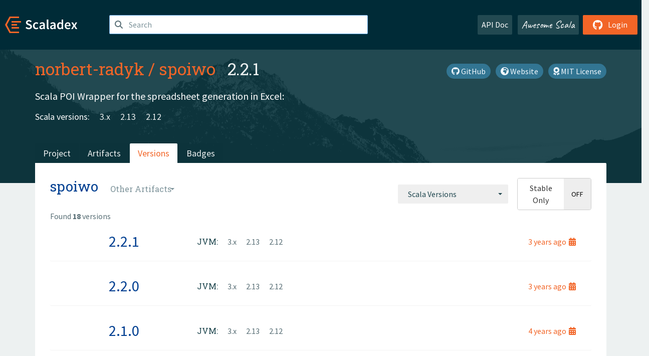

--- FILE ---
content_type: text/html; charset=UTF-8
request_url: https://index.scala-lang.org/norbert-radyk/spoiwo/artifacts/spoiwo?binary-versions=_2.13
body_size: 3697
content:

<!DOCTYPE HTML>
<html lang="en">
  <head>
    <meta charset="utf-8">
    <meta http-equiv="X-UA-Compatible" content="IE=edge,chrome=1">
    <title>spoiwo</title>
    <meta name="viewport" content="width=device-width, initial-scale=1.0">
    <!--meta name="description" content="Description...">
    <meta name="author" content="Author..."-->
    <link rel="search" type="application/opensearchdescription+xml" href="/assets/opensearch.xml" title="spoiwo">
    <link rel="apple-touch-icon" sizes="180x180" href="/assets/img/apple-touch-icon.png">
    <link rel="icon" type="image/png" href="/assets/img/favicon-32x32.png" sizes="32x32">
    <link rel="icon" type="image/png" href="/assets/img/favicon-16x16.png" sizes="16x16">
    <link rel="manifest" href="/assets/img/manifest.json">
    <link rel="mask-icon" href="/assets/img/safari-pinned-tab.svg" color="#f26527">
    <link rel="shortcut icon" href="/assets/img/favicon.ico">
    <meta name="msapplication-config" content="/assets/img/browserconfig.xml">

    <link rel="stylesheet" href="/assets/lib/font-awesome/css/all.min.css">
    <link rel="stylesheet" href="/assets/lib/bootstrap-switch/css/bootstrap3/bootstrap-switch.css">
    <link rel="stylesheet" href="/assets/lib/bootstrap-select/css/bootstrap-select.css">
    <link rel="stylesheet" href="//cdnjs.cloudflare.com/ajax/libs/emojify.js/1.1.0/css/basic/emojify.min.css" />
    <link rel="stylesheet" type="text/css" href="/assets/css/main-8.css" />

    <!-- Chrome, Firefox OS and Opera -->
    <meta name="theme-color" content="#002b37">
    <!-- Windows Phone -->
    <meta name="msapplication-navbutton-color" content="#002b37">
    <!-- iOS Safari -->
    <meta name="apple-mobile-web-app-capable" content="yes">
    <meta name="apple-mobile-web-app-status-bar-style" content="black-translucent">

    
    
  </head>

  <body>
      <!--[if IE]>
        <script src="https://cdn.jsdelivr.net/html5shiv/3.7.2/html5shiv.min.js"></script>
        <script src="https://cdn.jsdelivr.net/respond/1.4.2/respond.min.js"></script>
      <![endif]-->
    <!-- Start coding here -->
    <header id="top">
        <nav>

          <div class="row">
            <div class="col-md-2">
                  <a href="/">
                      <img src="/assets/img/scaladex-brand.svg" alt="scaladex logo" class="logo">
                  </a>
              </div>
              <div class="col-md-5">
                
                  
<div class="has-feedback">
    <form action="/search" action="GET">
        <input autocomplete="off" autofocus
          
          name="q" id="search" type="text" class="form-control"
          
            placeholder="Search "
          
          >
        
        

        

        

        
    </form>
    <span class="form-control-feedback"><i class="fa-solid fa-magnifying-glass"></i></span>
    <div class="autocomplete">
        <ul id="list-result"></ul>
    </div>
</div>

                
              </div>
              <div class="col-md-5">
                <div class="pull-right">
                  <a class="btn btn-default" href="/api/doc/">API Doc</a>
                  <a class="btn btn-default awesome" href="/awesome">Awesome Scala</a>
                  
                      <a class="btn btn-primary pull-right" href="/login">
                          <i class="fa-brands fa-github fa-lg" aria-hidden="true"></i> Login
                      </a>
                  
                </div>
              </div>
            </div>
        </nav>
    </header>
    
  <main id="container-project">
    


<div class="head-project">
  <div class="container">
    <div class="info-project">
      <div>
        <h1>
          <a href="/norbert-radyk">norbert-radyk</a> /
          <a href="/norbert-radyk/spoiwo">spoiwo</a>
          
            <span class="head-last-version">&nbsp;&nbsp;2.2.1</span>
          
        </h1>

        
        
          
            <a href="https://spdx.org/licenses/MIT.html" class="btn btn-link" target="_blank" rel="nofollow">
              <i class="fa-solid fa-award" aria-hidden="true"></i> MIT License
            </a>
          
        
        
          
            <a href="https://github.com/norbert-radyk/spoiwo/wiki" class="btn btn-link" target="_blank" rel="nofollow">
              <i class="fa-solid fa-earth-africa" aria-hidden="true"></i> Website
            </a>
          
        
        <a href="https://github.com/norbert-radyk/spoiwo" class="btn btn-link" target="_blank"><i class="fa-brands fa-github"></i>
          GitHub</a>
      </div>
      
        
          
            <p class="description emojify">Scala POI Wrapper for the spreadsheet generation in Excel:</p>
          
        
        <ul class="list-inline">
        
        </ul>
      
      
        <div class="project-versions">
          
            <div>
              Scala versions:
              
                <a href="/norbert-radyk/spoiwo/artifacts/spoiwo?stableOnly=true&amp;binary-version=_3" class="targets">3.x</a>
              
                <a href="/norbert-radyk/spoiwo/artifacts/spoiwo?stableOnly=true&amp;binary-version=_2.13" class="targets">2.13</a>
              
                <a href="/norbert-radyk/spoiwo/artifacts/spoiwo?stableOnly=true&amp;binary-version=_2.12" class="targets">2.12</a>
              
            </div>
          
    
          
    
          
    
          
    
          
        </div>
      
    </div>
    <div class="row">
      <div class="col-md-12">
        <div class="project-nav-bar">
          <ul class="nav nav-tabs">
            <li role="project" class=""><a href="/norbert-radyk/spoiwo">Project</a></li>
            
              <li role="artifacts" class=""><a href="/norbert-radyk/spoiwo/artifacts">Artifacts</a></li>
              <li role="versions" class="active"><a href="/norbert-radyk/spoiwo/artifacts/spoiwo?stableOnly=true">Versions</a></li>
              <!-- <li role="version-matrix" class=""><a href="/norbert-radyk/spoiwo/version-matrix">Version Matrix</a></li> -->
              <li role="badges" class=""><a href="/norbert-radyk/spoiwo/badges">Badges</a></li>
            
            
          </ul>
        </div>
      </div>
    </div>
  </div>
</div>

    <div class="container">
      <div class="content-project versions box" data-organization="norbert-radyk"
      data-repository="spoiwo">
        
<form class="float-right" action="#" action="GET">
  <select class="selectpicker" name="binary-version" 
    title= "Scala Versions" multiple data-style="btn-secondary" data-actions-box="true" data-selected-text-format="static"
    onchange="this.form.submit()">
    
      <optgroup label="JVM">
        
            <option value="_3"
            >
            3.x
            </option>
        
            <option value="_2.13"
            >
            2.13
            </option>
        
            <option value="_2.12"
            >
            2.12
            </option>
        
            <option value="_2.11"
            >
            2.11
            </option>
        
      </optgroup>
    
  </select>
  
    <input type="checkbox" id="stable-only" name="stable-only" value="true" >
  
</form>

        <h2>
          spoiwo
          <select class="selectpicker" title="Other Artifacts"
            data-style="btn-default" data-selected-text-format="static" 
            onchange="window.location=this.value">
            
              <option value="/norbert-radyk/spoiwo/artifacts/spoiwo?stable-only=false" selected>
                spoiwo
              </option>
            
              <option value="/norbert-radyk/spoiwo/artifacts/spoiwo-examples?stable-only=false" >
                spoiwo-examples
              </option>
            
              <option value="/norbert-radyk/spoiwo/artifacts/spoiwo-grids?stable-only=false" >
                spoiwo-grids
              </option>
            
          </select>
        </h2>
        <div class="result-count">
          Found <b>18</b> versions
        </div>
        
        <div>
          
          <div class="panel">
            <div class="artifact-row panel-body center">
              <div class="col-md-3 center">
                <a class="artifact-version" href="/norbert-radyk/spoiwo/artifacts/spoiwo/2.2.1">2.2.1</a>
              </div>
              <div class="col-md-9">
                <div class="artifact-info">
                  <a data-toggle="tooltip" data-placement="top" title="08 Mar 2022 at 00:32 (UTC)">
                    3 years
                    ago<i class="fa-solid fa-calendar-days"></i>
                  </a>
                  <br>
                  
                </div>
                <div class="artifact-content">
                  
                    <h5>JVM:</h5>
                     
                      <a href="/norbert-radyk/spoiwo/artifacts/spoiwo/2.2.1?binary-version=_3" class="scala-version">
                        3.x
                      </a>
                     
                      <a href="/norbert-radyk/spoiwo/artifacts/spoiwo/2.2.1?binary-version=_2.13" class="scala-version">
                        2.13
                      </a>
                     
                      <a href="/norbert-radyk/spoiwo/artifacts/spoiwo/2.2.1?binary-version=_2.12" class="scala-version">
                        2.12
                      </a>
                    
                    <br>
                  
                </div>
              </div>
            </div>
          </div>
          
          <div class="panel">
            <div class="artifact-row panel-body center">
              <div class="col-md-3 center">
                <a class="artifact-version" href="/norbert-radyk/spoiwo/artifacts/spoiwo/2.2.0">2.2.0</a>
              </div>
              <div class="col-md-9">
                <div class="artifact-info">
                  <a data-toggle="tooltip" data-placement="top" title="08 Mar 2022 at 00:17 (UTC)">
                    3 years
                    ago<i class="fa-solid fa-calendar-days"></i>
                  </a>
                  <br>
                  
                </div>
                <div class="artifact-content">
                  
                    <h5>JVM:</h5>
                     
                      <a href="/norbert-radyk/spoiwo/artifacts/spoiwo/2.2.0?binary-version=_3" class="scala-version">
                        3.x
                      </a>
                     
                      <a href="/norbert-radyk/spoiwo/artifacts/spoiwo/2.2.0?binary-version=_2.13" class="scala-version">
                        2.13
                      </a>
                     
                      <a href="/norbert-radyk/spoiwo/artifacts/spoiwo/2.2.0?binary-version=_2.12" class="scala-version">
                        2.12
                      </a>
                    
                    <br>
                  
                </div>
              </div>
            </div>
          </div>
          
          <div class="panel">
            <div class="artifact-row panel-body center">
              <div class="col-md-3 center">
                <a class="artifact-version" href="/norbert-radyk/spoiwo/artifacts/spoiwo/2.1.0">2.1.0</a>
              </div>
              <div class="col-md-9">
                <div class="artifact-info">
                  <a data-toggle="tooltip" data-placement="top" title="19 Dec 2021 at 10:52 (UTC)">
                    4 years
                    ago<i class="fa-solid fa-calendar-days"></i>
                  </a>
                  <br>
                  
                </div>
                <div class="artifact-content">
                  
                    <h5>JVM:</h5>
                     
                      <a href="/norbert-radyk/spoiwo/artifacts/spoiwo/2.1.0?binary-version=_3" class="scala-version">
                        3.x
                      </a>
                     
                      <a href="/norbert-radyk/spoiwo/artifacts/spoiwo/2.1.0?binary-version=_2.13" class="scala-version">
                        2.13
                      </a>
                     
                      <a href="/norbert-radyk/spoiwo/artifacts/spoiwo/2.1.0?binary-version=_2.12" class="scala-version">
                        2.12
                      </a>
                    
                    <br>
                  
                </div>
              </div>
            </div>
          </div>
          
          <div class="panel">
            <div class="artifact-row panel-body center">
              <div class="col-md-3 center">
                <a class="artifact-version" href="/norbert-radyk/spoiwo/artifacts/spoiwo/2.0.0">2.0.0</a>
              </div>
              <div class="col-md-9">
                <div class="artifact-info">
                  <a data-toggle="tooltip" data-placement="top" title="01 Aug 2021 at 19:37 (UTC)">
                    4 years
                    ago<i class="fa-solid fa-calendar-days"></i>
                  </a>
                  <br>
                  
                </div>
                <div class="artifact-content">
                  
                    <h5>JVM:</h5>
                     
                      <a href="/norbert-radyk/spoiwo/artifacts/spoiwo/2.0.0?binary-version=_3" class="scala-version">
                        3.x
                      </a>
                     
                      <a href="/norbert-radyk/spoiwo/artifacts/spoiwo/2.0.0?binary-version=_2.13" class="scala-version">
                        2.13
                      </a>
                     
                      <a href="/norbert-radyk/spoiwo/artifacts/spoiwo/2.0.0?binary-version=_2.12" class="scala-version">
                        2.12
                      </a>
                    
                    <br>
                  
                </div>
              </div>
            </div>
          </div>
          
          <div class="panel">
            <div class="artifact-row panel-body center">
              <div class="col-md-3 center">
                <a class="artifact-version" href="/norbert-radyk/spoiwo/artifacts/spoiwo/1.8.0">1.8.0</a>
              </div>
              <div class="col-md-9">
                <div class="artifact-info">
                  <a data-toggle="tooltip" data-placement="top" title="25 May 2020 at 20:48 (UTC)">
                    5 years
                    ago<i class="fa-solid fa-calendar-days"></i>
                  </a>
                  <br>
                  
                </div>
                <div class="artifact-content">
                  
                    <h5>JVM:</h5>
                     
                      <a href="/norbert-radyk/spoiwo/artifacts/spoiwo/1.8.0?binary-version=_2.13" class="scala-version">
                        2.13
                      </a>
                     
                      <a href="/norbert-radyk/spoiwo/artifacts/spoiwo/1.8.0?binary-version=_2.12" class="scala-version">
                        2.12
                      </a>
                     
                      <a href="/norbert-radyk/spoiwo/artifacts/spoiwo/1.8.0?binary-version=_2.11" class="scala-version">
                        2.11
                      </a>
                    
                    <br>
                  
                </div>
              </div>
            </div>
          </div>
          
          <div class="panel">
            <div class="artifact-row panel-body center">
              <div class="col-md-3 center">
                <a class="artifact-version" href="/norbert-radyk/spoiwo/artifacts/spoiwo/1.7.0">1.7.0</a>
              </div>
              <div class="col-md-9">
                <div class="artifact-info">
                  <a data-toggle="tooltip" data-placement="top" title="14 Mar 2020 at 21:36 (UTC)">
                    5 years
                    ago<i class="fa-solid fa-calendar-days"></i>
                  </a>
                  <br>
                  
                </div>
                <div class="artifact-content">
                  
                    <h5>JVM:</h5>
                     
                      <a href="/norbert-radyk/spoiwo/artifacts/spoiwo/1.7.0?binary-version=_2.13" class="scala-version">
                        2.13
                      </a>
                     
                      <a href="/norbert-radyk/spoiwo/artifacts/spoiwo/1.7.0?binary-version=_2.12" class="scala-version">
                        2.12
                      </a>
                     
                      <a href="/norbert-radyk/spoiwo/artifacts/spoiwo/1.7.0?binary-version=_2.11" class="scala-version">
                        2.11
                      </a>
                    
                    <br>
                  
                </div>
              </div>
            </div>
          </div>
          
          <div class="panel">
            <div class="artifact-row panel-body center">
              <div class="col-md-3 center">
                <a class="artifact-version" href="/norbert-radyk/spoiwo/artifacts/spoiwo/1.6.2">1.6.2</a>
              </div>
              <div class="col-md-9">
                <div class="artifact-info">
                  <a data-toggle="tooltip" data-placement="top" title="27 Feb 2020 at 21:44 (UTC)">
                    5 years
                    ago<i class="fa-solid fa-calendar-days"></i>
                  </a>
                  <br>
                  
                </div>
                <div class="artifact-content">
                  
                    <h5>JVM:</h5>
                     
                      <a href="/norbert-radyk/spoiwo/artifacts/spoiwo/1.6.2?binary-version=_2.13" class="scala-version">
                        2.13
                      </a>
                     
                      <a href="/norbert-radyk/spoiwo/artifacts/spoiwo/1.6.2?binary-version=_2.12" class="scala-version">
                        2.12
                      </a>
                     
                      <a href="/norbert-radyk/spoiwo/artifacts/spoiwo/1.6.2?binary-version=_2.11" class="scala-version">
                        2.11
                      </a>
                    
                    <br>
                  
                </div>
              </div>
            </div>
          </div>
          
          <div class="panel">
            <div class="artifact-row panel-body center">
              <div class="col-md-3 center">
                <a class="artifact-version" href="/norbert-radyk/spoiwo/artifacts/spoiwo/1.6.1">1.6.1</a>
              </div>
              <div class="col-md-9">
                <div class="artifact-info">
                  <a data-toggle="tooltip" data-placement="top" title="12 Oct 2019 at 09:34 (UTC)">
                    6 years
                    ago<i class="fa-solid fa-calendar-days"></i>
                  </a>
                  <br>
                  
                </div>
                <div class="artifact-content">
                  
                    <h5>JVM:</h5>
                     
                      <a href="/norbert-radyk/spoiwo/artifacts/spoiwo/1.6.1?binary-version=_2.13" class="scala-version">
                        2.13
                      </a>
                     
                      <a href="/norbert-radyk/spoiwo/artifacts/spoiwo/1.6.1?binary-version=_2.12" class="scala-version">
                        2.12
                      </a>
                     
                      <a href="/norbert-radyk/spoiwo/artifacts/spoiwo/1.6.1?binary-version=_2.11" class="scala-version">
                        2.11
                      </a>
                    
                    <br>
                  
                </div>
              </div>
            </div>
          </div>
          
          <div class="panel">
            <div class="artifact-row panel-body center">
              <div class="col-md-3 center">
                <a class="artifact-version" href="/norbert-radyk/spoiwo/artifacts/spoiwo/1.6.0">1.6.0</a>
              </div>
              <div class="col-md-9">
                <div class="artifact-info">
                  <a data-toggle="tooltip" data-placement="top" title="28 Aug 2019 at 07:31 (UTC)">
                    6 years
                    ago<i class="fa-solid fa-calendar-days"></i>
                  </a>
                  <br>
                  
                </div>
                <div class="artifact-content">
                  
                    <h5>JVM:</h5>
                     
                      <a href="/norbert-radyk/spoiwo/artifacts/spoiwo/1.6.0?binary-version=_2.13" class="scala-version">
                        2.13
                      </a>
                     
                      <a href="/norbert-radyk/spoiwo/artifacts/spoiwo/1.6.0?binary-version=_2.12" class="scala-version">
                        2.12
                      </a>
                     
                      <a href="/norbert-radyk/spoiwo/artifacts/spoiwo/1.6.0?binary-version=_2.11" class="scala-version">
                        2.11
                      </a>
                    
                    <br>
                  
                </div>
              </div>
            </div>
          </div>
          
          <div class="panel">
            <div class="artifact-row panel-body center">
              <div class="col-md-3 center">
                <a class="artifact-version" href="/norbert-radyk/spoiwo/artifacts/spoiwo/1.5.0">1.5.0</a>
              </div>
              <div class="col-md-9">
                <div class="artifact-info">
                  <a data-toggle="tooltip" data-placement="top" title="22 Aug 2019 at 08:26 (UTC)">
                    6 years
                    ago<i class="fa-solid fa-calendar-days"></i>
                  </a>
                  <br>
                  
                </div>
                <div class="artifact-content">
                  
                    <h5>JVM:</h5>
                     
                      <a href="/norbert-radyk/spoiwo/artifacts/spoiwo/1.5.0?binary-version=_2.13" class="scala-version">
                        2.13
                      </a>
                     
                      <a href="/norbert-radyk/spoiwo/artifacts/spoiwo/1.5.0?binary-version=_2.12" class="scala-version">
                        2.12
                      </a>
                     
                      <a href="/norbert-radyk/spoiwo/artifacts/spoiwo/1.5.0?binary-version=_2.11" class="scala-version">
                        2.11
                      </a>
                    
                    <br>
                  
                </div>
              </div>
            </div>
          </div>
          
          <div class="panel">
            <div class="artifact-row panel-body center">
              <div class="col-md-3 center">
                <a class="artifact-version" href="/norbert-radyk/spoiwo/artifacts/spoiwo/1.4.1">1.4.1</a>
              </div>
              <div class="col-md-9">
                <div class="artifact-info">
                  <a data-toggle="tooltip" data-placement="top" title="15 Oct 2018 at 20:43 (UTC)">
                    7 years
                    ago<i class="fa-solid fa-calendar-days"></i>
                  </a>
                  <br>
                  
                </div>
                <div class="artifact-content">
                  
                    <h5>JVM:</h5>
                     
                      <a href="/norbert-radyk/spoiwo/artifacts/spoiwo/1.4.1?binary-version=_2.12" class="scala-version">
                        2.12
                      </a>
                     
                      <a href="/norbert-radyk/spoiwo/artifacts/spoiwo/1.4.1?binary-version=_2.11" class="scala-version">
                        2.11
                      </a>
                    
                    <br>
                  
                </div>
              </div>
            </div>
          </div>
          
          <div class="panel">
            <div class="artifact-row panel-body center">
              <div class="col-md-3 center">
                <a class="artifact-version" href="/norbert-radyk/spoiwo/artifacts/spoiwo/1.4.0">1.4.0</a>
              </div>
              <div class="col-md-9">
                <div class="artifact-info">
                  <a data-toggle="tooltip" data-placement="top" title="04 Oct 2018 at 21:49 (UTC)">
                    7 years
                    ago<i class="fa-solid fa-calendar-days"></i>
                  </a>
                  <br>
                  
                </div>
                <div class="artifact-content">
                  
                    <h5>JVM:</h5>
                     
                      <a href="/norbert-radyk/spoiwo/artifacts/spoiwo/1.4.0?binary-version=_2.12" class="scala-version">
                        2.12
                      </a>
                     
                      <a href="/norbert-radyk/spoiwo/artifacts/spoiwo/1.4.0?binary-version=_2.11" class="scala-version">
                        2.11
                      </a>
                    
                    <br>
                  
                </div>
              </div>
            </div>
          </div>
          
          <div class="panel">
            <div class="artifact-row panel-body center">
              <div class="col-md-3 center">
                <a class="artifact-version" href="/norbert-radyk/spoiwo/artifacts/spoiwo/1.3.2">1.3.2</a>
              </div>
              <div class="col-md-9">
                <div class="artifact-info">
                  <a data-toggle="tooltip" data-placement="top" title="29 Jul 2018 at 13:20 (UTC)">
                    7 years
                    ago<i class="fa-solid fa-calendar-days"></i>
                  </a>
                  <br>
                  
                </div>
                <div class="artifact-content">
                  
                    <h5>JVM:</h5>
                     
                      <a href="/norbert-radyk/spoiwo/artifacts/spoiwo/1.3.2?binary-version=_2.12" class="scala-version">
                        2.12
                      </a>
                     
                      <a href="/norbert-radyk/spoiwo/artifacts/spoiwo/1.3.2?binary-version=_2.11" class="scala-version">
                        2.11
                      </a>
                    
                    <br>
                  
                </div>
              </div>
            </div>
          </div>
          
          <div class="panel">
            <div class="artifact-row panel-body center">
              <div class="col-md-3 center">
                <a class="artifact-version" href="/norbert-radyk/spoiwo/artifacts/spoiwo/1.3.1">1.3.1</a>
              </div>
              <div class="col-md-9">
                <div class="artifact-info">
                  <a data-toggle="tooltip" data-placement="top" title="28 Apr 2018 at 11:19 (UTC)">
                    7 years
                    ago<i class="fa-solid fa-calendar-days"></i>
                  </a>
                  <br>
                  
                </div>
                <div class="artifact-content">
                  
                    <h5>JVM:</h5>
                     
                      <a href="/norbert-radyk/spoiwo/artifacts/spoiwo/1.3.1?binary-version=_2.12" class="scala-version">
                        2.12
                      </a>
                     
                      <a href="/norbert-radyk/spoiwo/artifacts/spoiwo/1.3.1?binary-version=_2.11" class="scala-version">
                        2.11
                      </a>
                    
                    <br>
                  
                </div>
              </div>
            </div>
          </div>
          
          <div class="panel">
            <div class="artifact-row panel-body center">
              <div class="col-md-3 center">
                <a class="artifact-version" href="/norbert-radyk/spoiwo/artifacts/spoiwo/1.3.0">1.3.0</a>
              </div>
              <div class="col-md-9">
                <div class="artifact-info">
                  <a data-toggle="tooltip" data-placement="top" title="08 Apr 2018 at 15:21 (UTC)">
                    7 years
                    ago<i class="fa-solid fa-calendar-days"></i>
                  </a>
                  <br>
                  
                </div>
                <div class="artifact-content">
                  
                    <h5>JVM:</h5>
                     
                      <a href="/norbert-radyk/spoiwo/artifacts/spoiwo/1.3.0?binary-version=_2.12" class="scala-version">
                        2.12
                      </a>
                     
                      <a href="/norbert-radyk/spoiwo/artifacts/spoiwo/1.3.0?binary-version=_2.11" class="scala-version">
                        2.11
                      </a>
                    
                    <br>
                  
                </div>
              </div>
            </div>
          </div>
          
          <div class="panel">
            <div class="artifact-row panel-body center">
              <div class="col-md-3 center">
                <a class="artifact-version" href="/norbert-radyk/spoiwo/artifacts/spoiwo/1.2.0">1.2.0</a>
              </div>
              <div class="col-md-9">
                <div class="artifact-info">
                  <a data-toggle="tooltip" data-placement="top" title="09 Apr 2017 at 21:20 (UTC)">
                    8 years
                    ago<i class="fa-solid fa-calendar-days"></i>
                  </a>
                  <br>
                  
                </div>
                <div class="artifact-content">
                  
                    <h5>JVM:</h5>
                     
                      <a href="/norbert-radyk/spoiwo/artifacts/spoiwo/1.2.0?binary-version=_2.12" class="scala-version">
                        2.12
                      </a>
                     
                      <a href="/norbert-radyk/spoiwo/artifacts/spoiwo/1.2.0?binary-version=_2.11" class="scala-version">
                        2.11
                      </a>
                    
                    <br>
                  
                </div>
              </div>
            </div>
          </div>
          
          <div class="panel">
            <div class="artifact-row panel-body center">
              <div class="col-md-3 center">
                <a class="artifact-version" href="/norbert-radyk/spoiwo/artifacts/spoiwo/1.1.1">1.1.1</a>
              </div>
              <div class="col-md-9">
                <div class="artifact-info">
                  <a data-toggle="tooltip" data-placement="top" title="04 Jun 2016 at 20:48 (UTC)">
                    9 years
                    ago<i class="fa-solid fa-calendar-days"></i>
                  </a>
                  <br>
                  
                </div>
                <div class="artifact-content">
                  
                    <h5>JVM:</h5>
                     
                      <a href="/norbert-radyk/spoiwo/artifacts/spoiwo/1.1.1?binary-version=_2.11" class="scala-version">
                        2.11
                      </a>
                    
                    <br>
                  
                </div>
              </div>
            </div>
          </div>
          
          <div class="panel">
            <div class="artifact-row panel-body center">
              <div class="col-md-3 center">
                <a class="artifact-version" href="/norbert-radyk/spoiwo/artifacts/spoiwo/1.1.0">1.1.0</a>
              </div>
              <div class="col-md-9">
                <div class="artifact-info">
                  <a data-toggle="tooltip" data-placement="top" title="01 Jun 2016 at 23:17 (UTC)">
                    9 years
                    ago<i class="fa-solid fa-calendar-days"></i>
                  </a>
                  <br>
                  
                </div>
                <div class="artifact-content">
                  
                    <h5>JVM:</h5>
                     
                      <a href="/norbert-radyk/spoiwo/artifacts/spoiwo/1.1.0?binary-version=_2.11" class="scala-version">
                        2.11
                      </a>
                    
                    <br>
                  
                </div>
              </div>
            </div>
          </div>
          
        
        </div>
      </div>
    </div>
  </main>

    <footer id="bottom">
      <div class="container">
          <div class="footer-top row">
              <div class="col-md-3">
                  <ul>
                      <li><h5>Community</h5></li>
                      <li><a href="https://github.com/scalacenter/scaladex"><i class="fa-brands fa-github fa-lg"></i> Github</a></li>
                      <li><a href="https://discord.com/invite/scala"><i class="fab fa-discord fa-lg"></i> Discord</a></li>
                  </ul>
              </div>
              <div class="col-md-3">
                  <ul>
                      <li><h5>Contribute</h5></li>
                      <li><a href="https://github.com/scalacenter/scaladex/blob/main/CONTRIBUTING.md">Contribution Guide</a></li>
                      <li><a href="https://github.com/scalacenter/scaladex/issues/new">Report an Issue</a></li>
                  </ul>
              </div>
              <div class="col-md-3">
                  <ul>
                      <li><h5>Scaladex</h5></li>
                      <li><a href="https://github.com/scalacenter/scaladex/wiki/FAQ">FAQs</a></li>
                      <li><a href="https://scala-lang.org/conduct/">Code of Conduct</a></li>
                      <li><a href="https://github.com/scalacenter/scaladex?tab=BSD-3-Clause-1-ov-file">License</a></li>
                  </ul>
              </div>
          </div>
  
          <div class="footer-bottom row">
              <div class="col-md-4">
                  <p class="copyright text-center">Copyright © 2002-2026 École Polytechnique Fédérale Lausanne (EPFL) Lausanne, Switzerland</p>
              </div>
              <div class="col-md-6">
                  <!-- Empty column for alignment -->
              </div>
              <div class="col-md-2">
                  <a class="sponsors" href="https://scala.epfl.ch/"><img src="/assets/img/scala-center-logo.png" alt="powered by Scala Center"></a>
              </div>
          </div>
      </div>
  </footer>
  
    <!-- Coding End -->

    
        <script src="/assets/webclient-opt.js"></script>
    

    <script src="/assets/lib/jquery/jquery.min.js"></script>
    <script src="/assets/lib/bootstrap-sass/javascripts/bootstrap.min.js"></script>
    <script src="/assets/lib/bootstrap-select/js/bootstrap-select.min.js"></script>
    <script src="/assets/lib/select2/dist/js/select2.min.js"></script>
    <script src="/assets/lib/bootstrap-switch/js/bootstrap-switch.min.js"></script>
    <script src="//cdnjs.cloudflare.com/ajax/libs/emojify.js/1.1.0/js/emojify.js"></script>
    <script src="/assets/lib/chartjs/dist/chart.min.js"></script>
    <script src="/assets/lib/chartjs-adapter-date-fns/dist/chartjs-adapter-date-fns.bundle.min.js"></script>
    
      <script defer data-domain="index.scala-lang.org" src="https://plausible.scala-lang.org/js/script.js"></script>
    

    <script>
        // Tooltips
        $(function () {
          $('[data-toggle="tooltip"]').tooltip();
          $(".js-keywords-multiple").select2({tags: true});
          $(".js-stackoverflowtags-multiple").select2({tags: true});
          $('.edit-project input[type="checkbox"]').bootstrapSwitch();
          $('#stable-only').bootstrapSwitch({
            handleWidth: 30,
            labelWidth: 78,
            labelText: 'Stable Only',
            onSwitchChange: function(event, state){
              console.log(event)
              event.target.form.submit()
            }
          });
        });

        // Run client scalajs code (for instance, autocomplete)
        
          ScaladexClient.main();
        
    </script>
</body>
</html>

